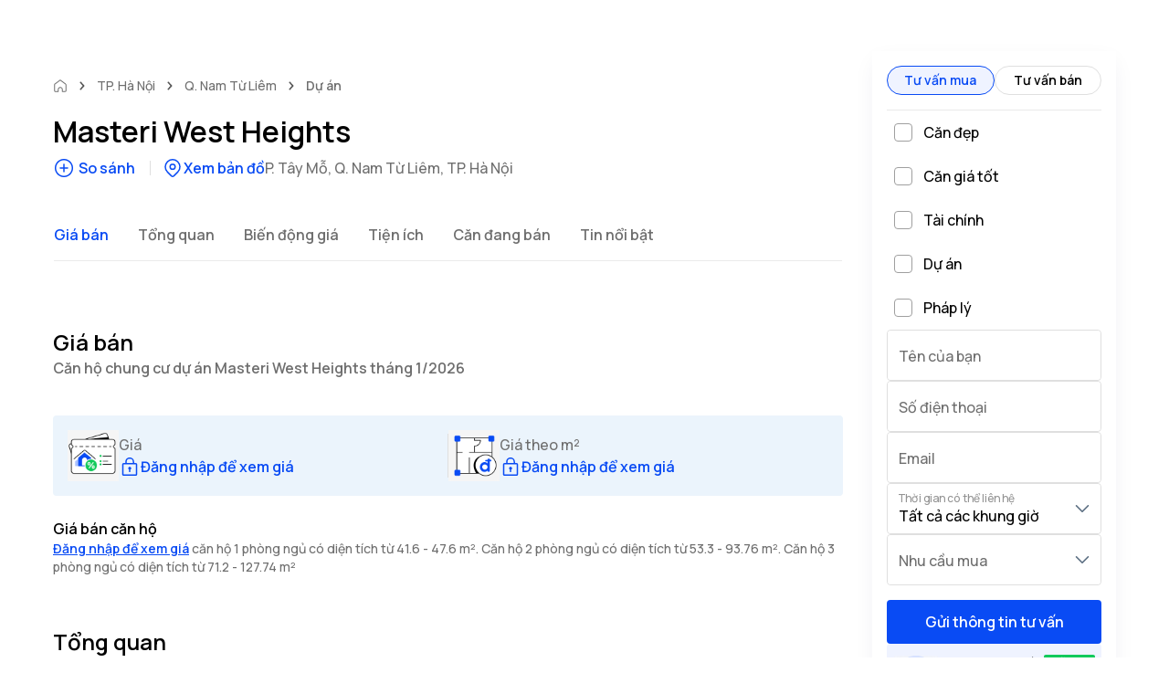

--- FILE ---
content_type: text/css; charset=UTF-8
request_url: https://onehousing.vn/_next/static/css/2a9ee6641d796bef.css
body_size: 7511
content:
@charset "UTF-8";.style_wrapper__ZIyBz{width:100%;flex:1 1 0%;display:flex;justify-content:center;align-items:center;flex-direction:column}.style_wrapper__ZIyBz>iframe{width:100vw;height:56.25vw;max-height:calc(100vh - 100px)}.style_viewMastterportWrapper__Dm6MC{height:calc(100vh - 56px);display:flex;align-items:center;justify-content:center}.style_mapWrapper__5z0G8{width:100%;height:100%}.style_viewMapWrapper__QG4iN{height:calc(100vh - 56px)}@media (min-width:768px){.style_wrapper__ZIyBz>iframe{width:80vw;height:45vw}.style_viewMapWrapper__QG4iN,.style_viewMastterportWrapper__Dm6MC{height:calc(100vh - 64px)}.style_mapWrapper__5z0G8{width:80vw;height:45vw;max-height:calc(100vh - 100px)}}.style_wrapper__PHciH{display:flex;position:relative;flex-direction:row;padding:0;align-items:center;justify-content:center;height:48px;min-width:258px;max-width:359px;box-sizing:border-box;box-shadow:0 4px 24px rgba(0,0,0,.1);border-radius:0;transform:translate(-50%,-100%)}.style_wrapper__PHciH:before{content:"";position:absolute;bottom:-6px;height:12px;width:12px;background:#fff;border:1px solid #c7c7cc;border-width:0 1px 1px 0;transform:rotate(45deg) skew(12deg,12deg)}.style_featureImage__ylm_c{height:0;padding-top:calc(9 / 16 * 100%)}.style_slideImage__UylME{height:0;padding-top:calc(3 / 4 * 100%)}.style_buttonNext__uscLa,.style_buttonPrev__2p3ML{opacity:0}.style_swiperRoot__Gb61Q:hover .style_buttonNext__uscLa,.style_swiperRoot__Gb61Q:hover .style_buttonPrev__2p3ML{opacity:1}.style_moreImage__gxEg2{background:rgba(84,84,84,.65);-webkit-backdrop-filter:blur(2px);backdrop-filter:blur(2px);border-radius:2px;transform:translate(-50%,-50%)}@media screen and (min-width:794px){.style_slideImage__UylME{height:0;padding-top:calc(9 / 16 * 100%)}}@media screen and (max-width:794px){.style_sliderRoot__SntVh .swiper-pagination{display:none}.style_subImage__0i79K{height:0;padding-top:75%}}.style_reactSliderHero__tOSlb{transition:all linear;height:500px}.style_reactSliderHero__tOSlb img{width:100%;height:500px}.style_reactSliderHero__tOSlb .swiper-slide{width:-moz-fit-content;width:fit-content}.style_countBox__9IOrA{right:16px;border-radius:2px}.style_countBoxMobile__0KVVr,.style_countBox__9IOrA{position:absolute;bottom:16px;background:rgba(84,84,84,.65);-webkit-backdrop-filter:blur(2px);backdrop-filter:blur(2px);padding:2px 8px;font-size:14px;line-height:20px;color:#fff}.style_countBoxMobile__0KVVr{right:0;transform:translateX(-50%);border-radius:4px}.style_rootSliderHover__Mr_Je:hover .swiper-button-next,.style_rootSliderHover__Mr_Je:hover .swiper-button-prev{display:block}.style_rootSliderHover__Mr_Je{position:relative}.style_swiperButton__wbhuY{display:none!important}.style_rootSliderHover__Mr_Je .slick-dots{display:block!important;position:relative!important;bottom:0}.style_rootSliderHover__Mr_Je .slick-dots li button:before{font-size:12px!important;color:#b0b0b0;opacity:1}.style_rootSliderHover__Mr_Je .slick-dots li.slick-active button:before{color:#094bf4;opacity:1}.style_overlayImage__g5pXD{position:absolute;top:0;left:0;content:"";display:block;background:rgba(0,0,0,.2);opacity:unset;align-items:center;text-align:center;z-index:1}.style_imageBlured__QEusN{filter:blur(8px);z-index:0}@media screen and (min-width:1240px){.DSContainer_desktopWidth__LnEUW{width:calc(1164px + (100% - 1164px) / 2)}}@media screen and (min-width:1652px){.DSContainer_desktopWidth__LnEUW{width:calc(1612px + (100% - 1612px) / 2)}}.styles_swiper__ORJBW{width:100%}.styles_swiperSlide__QB2WZ{width:auto!important}.styles_navButton__0kmvG{box-shadow:0 2px 16px rgba(0,0,0,.15)}.styles_commentText__qeUiQ{position:relative}.styles_commentText__qeUiQ:after,.styles_commentText__qeUiQ:before{font-weight:600;font-size:100px;line-height:151px;color:#a8c0ff;position:absolute}.styles_commentText__qeUiQ:before{content:"“";left:0;top:-40px}.styles_commentText__qeUiQ:after{content:"”";right:20px;bottom:-100px}.styles_decorShape__S24nu{width:0;height:0;border-top:20px solid transparent;border-bottom:20px solid transparent;border-left:20px solid #ebf4fc;position:absolute;top:20px;right:-20px}.styles_iconLocation__rY3ER path{fill:#094bf4}.styles_iconQuestion__sdvyN path{fill:#0059de}.styles_shadowTab__53P_J{box-shadow:0 8px 8px -4px rgba(0,9,87,.07)}.styles_iconArrow__SPf57 path{fill:#094bf4}.styles_overviewSectorShadow___5EvR{box-shadow:0 8px 32px -4px rgba(51,78,169,.08)}.styles_iconLock__XZYvE path{fill:#094bf4}.styles_leadformContent__5imVR{box-shadow:0 8px 24px -4px rgba(0,9,87,.07);overflow:hidden}.styles_homeIcon__NcS1B path{fill:#6f6f6f}.styles_homeIcon__NcS1B:hover path{fill:#094bf4}.styles_layout__s0_mf{aspect-ratio:5/3}@media screen and (min-width:794px){.styles_layout__s0_mf{aspect-ratio:6/1}}@media screen and (min-width:1240px){.styles_layout__s0_mf{aspect-ratio:97/9}}.styles_li__VjXvo{display:inline-flex;flex-wrap:nowrap}.styles_li__VjXvo:hover a{color:#094bf4}.styles_icon__BHC1i path{fill:#545454}.styles_content__rXxv_{margin-top:.75rem}@media (min-width:1652px){.styles_content__rXxv_{margin-top:1.25rem}}.styles_icon__ARCEX path{fill:#5e7184}.styles_iconOmink400s__Vqkfq path{fill:#6f6f6f}.styles_ratingIcon__Kx6OK path{fill:#fff}.styles_iconActive__nqR5B path{fill:#094bf4}.styles_disabledIcon__2vITZ path{fill:#0000001f}.styles_compareButton__SI983 .styles_compareIcon__Mbw_T path{fill:#fff}.styles_compareButton__SI983:disabled .styles_compareIcon__Mbw_T path{fill:hsla(0,0%,100%,.3)}.styles_compareButton__SI983:hover:not(:disabled) .styles_compareIcon__Mbw_T path,.styles_tickIcon__9xAQF path{fill:#000}.styles_upIcon__fWwkd path{fill:#12a64e;stroke:#12a64e}.styles_eqIcon__zgxMu path{fill:#6f6f6f;stroke:#6f6f6f}.styles_downIcon__okJfp path{fill:#e52e22;stroke:#e52e22}.styles_shadow__RBjo9{box-shadow:0 8px 32px -4px rgba(51,78,169,.1)}.style_activeIcon__nXsgM path{fill:#094bf4}.style_disabledIcon__Ok70A path{fill:rgba(0,0,0,.35)}body[data-header-scroll-up-state=true] .HeaderScrollupState_watcher__I_gXZ{display:block}.DsTabNavigationButton_btnScroll__yeAla{filter:drop-shadow(0 4px 8px rgba(0,4,40,.16))}.DsTabNavigationButton_iconSelect__uAY0e svg path{fill:#094bf4}.DsTabNavigationButton_iconDisable__Mlbaz svg path{fill:#586068}.TabPanel_tabPanel___nWhj{animation:TabPanel_fadeIn__QHwnr .6s ease forwards}@keyframes TabPanel_fadeIn__QHwnr{0%{opacity:0}to{opacity:1}}.style_activeIcon__y_p8J path{fill:#094bf4}.style_whiteIcon__xOzV3 path{fill:#fff}.style_shadowList__UFGEN{box-shadow:0 8px 32px -4px rgba(51,78,169,.1)}.style_arrowShadow__oGI_q{box-shadow:0 4px 32px -4px rgba(51,78,169,.14)}@media (hover:hover){.DsButtonChip_DsButtonChipActive__m29uu:hover{--tw-border-opacity:1;border-color:rgb(9 75 244/var(--tw-border-opacity));--tw-bg-opacity:1;background-color:rgb(215 226 255/var(--tw-bg-opacity));--tw-text-opacity:1;color:rgb(9 75 244/var(--tw-text-opacity))}.DsButtonChip_DsButtonChipHover__l7j7c:hover{--tw-border-opacity:1;border-color:rgb(223 223 223/var(--tw-border-opacity));--tw-bg-opacity:1;background-color:rgb(244 244 244/var(--tw-bg-opacity))}}.style_dsSwiper__epEug{cursor:grab}.style_dsSwiper__epEug>.swiper-wrapper>.swiper-slide{width:auto!important}.style_dsSwiper__epEug>.swiper-button-disabled{display:none}.style_narrow__Mu8wo{position:absolute;top:50%;transform:translateY(-50%);box-shadow:0 8px 32px -4px rgba(51,78,169,.1);z-index:11;cursor:pointer;transition:transform .4s}.style_narrow__Mu8wo:hover{transform:scale(1.08) translateY(-50%)}.DsCheckbox_ds-checkbox__vLoaR[type=checkbox]{background-repeat:no-repeat;background-position:50%;background-image:url("data:image/svg+xml,%3Csvg width='16' height='16' viewBox='0 0 16 16' fill='none' xmlns='http://www.w3.org/2000/svg'%3E%3Cpath fillRule='evenodd' clipRule='evenodd' d='M6.56904 12C6.17344 12 5.79077 11.8331 5.51764 11.5413L2.91097 8.75512C2.57357 8.39452 2.5871 7.82359 2.9411 7.47999C3.29504 7.13626 3.85557 7.14992 4.1929 7.51066L6.5655 10.0465L11.798 4.28919C12.1302 3.92366 12.6904 3.90172 13.0492 4.24006C13.4081 4.57846 13.4296 5.14912 13.0975 5.51466L7.63444 11.5257C7.36324 11.8241 6.9787 11.997 6.57944 11.9999C6.57597 11.9999 6.5725 12 6.56904 12' fill='%23fff' /%3E%3C/svg%3E")}.DsCheckbox_ds-indeterminate__nrmNH[type=checkbox]{background-repeat:no-repeat;background-position:50%;background-image:url("data:image/svg+xml,%3Csvg width='16' height='16' viewBox='0 0 16 16' fill='none' xmlns='http://www.w3.org/2000/svg'%3E%3Cpath fill-rule='evenodd' clip-rule='evenodd' d='M13.25 8.75H2.75C2.34 8.75 2 8.41 2 8V8C2 7.59 2.34 7.25 2.75 7.25H13.25C13.66 7.25 14 7.59 14 8V8C14 8.41 13.66 8.75 13.25 8.75Z' fill='%23fff'/%3E%3C/svg%3E")}.MtpDisplayBanner_parallax__nnthh{background-attachment:scroll;background-position:50%;background-repeat:no-repeat;background-size:cover;position:fixed;display:block;top:0;left:0;width:100%;height:100%;transform:translateZ(0);will-change:transform;z-index:1}.MtpDisplayBanner_parallaxSection__NM9OD{position:relative;width:100%;height:100vh}.MtpDisplayBanner_parallaxChildSection__QRQK9{clip:rect(0,auto,auto,0);position:absolute;top:0;left:0;width:100%;height:100vh}#om-header-wrapper[data-show-visible-scroll=true]+div .style_navigationSticky__j4HRy{transform:translate3d(0,72px,0);z-index:50}@media screen and (max-width:1652px){#om-header-wrapper[data-show-visible-scroll=true]+div .style_navigationSticky__j4HRy{transform:translate3d(0,56px,0)}}@media screen and (max-width:1240px){#om-header-wrapper[data-show-visible-scroll=true]+div .style_navigationSticky__j4HRy{transform:translate3d(0,64px,0)}}@media screen and (max-width:794px){#om-header-wrapper[data-show-visible-scroll=true]+div .style_navigationSticky__j4HRy{transform:translate3d(0,56px,0)}}#om-header-wrapper[data-show-fixed-menu=true]+div .style_navigationSticky__j4HRy{transition:transform .2s ease 0s!important;background-color:#fff}#om-header-wrapper:has(+div):has(.style_navigationSticky__j4HRy){box-shadow:0!important}.style_svg1hColor__oKc2M path{fill:#094bf4}.style_mapContainer__vdxWu{height:calc(100vh - 10px)}.style_mapContainerMobile__BBQn_{height:calc(100vh - 35px)}.style_mapShadow__B0TDa:after,.style_mapShadow__B0TDa:before{position:absolute;display:block;box-shadow:6px 6px 12px 0 rgba(0,23,56,.12);content:"";z-index:5}.style_mapShadow__B0TDa:before{top:-5px;left:0;right:0;height:5px}.style_mapShadow__B0TDa:after{left:0;top:0;bottom:0;width:2px}.style_btnShowMap__xTeoC{box-shadow:0 24px 32px -4px rgba(51,78,169,.08);-webkit-backdrop-filter:blur(16px);backdrop-filter:blur(16px);background-color:rgba(239,243,255,.6)}.style_paddingNavigationSticky__5e7Xu{padding-left:16px;padding-right:16px}.style_textTwoLine__vTxTv{display:-webkit-box;-webkit-line-clamp:2;-webkit-box-orient:vertical;overflow:hidden;text-overflow:ellipsis}@media screen and (min-width:794px){.style_paddingNavigationSticky__5e7Xu{padding-left:40px;padding-right:40px}}@media screen and (min-width:1240px){.style_paddingNavigationSticky__5e7Xu{padding-left:calc(100% - (1164px + (100% - 1164px) / 2));padding-right:calc(100% - (1164px + (100% - 1164px) / 2))}}@media screen and (min-width:1652px){.style_paddingNavigationSticky__5e7Xu{padding-left:calc(100% - (1612px + (100% - 1612px) / 2));padding-right:calc(100% - (1612px + (100% - 1612px) / 2))}}.style_disableShadow__tGvKs{box-shadow:none!important}.FloatingButton_wrapper___Lf9W,.FloatingButton_wrapper___Lf9W div{animation-duration:.5s;animation-fill-mode:both}.FloatingButton_wrapper___Lf9W div{display:inline-block}.FloatingButton_fadeInBottom__bwSrL{animation-name:FloatingButton_fadeInBottom__bwSrL}.FloatingButton_icon__7HW1v{transform:rotate(180deg)}@keyframes FloatingButton_fadeInBottom__bwSrL{0%{opacity:0;transform:translateY(100%)}to{opacity:1}}.PropertyFavoriteProvider_checkIcon__RkfaA path{fill:#fff}.DsProjectCard_projectCard__G_xqH{cursor:pointer;animation:DsProjectCard_all__AbFk3 1s}.DsProjectCard_projectCard__G_xqH:hover .project-image{--tw-scale-x:1.1;--tw-scale-y:1.1;transform:translate(var(--tw-translate-x),var(--tw-translate-y)) rotate(var(--tw-rotate)) skewX(var(--tw-skew-x)) skewY(var(--tw-skew-y)) scaleX(var(--tw-scale-x)) scaleY(var(--tw-scale-y));transition-duration:.2s;animation-duration:.2s}.DsProjectCard_projectCard__G_xqH .swiper-container{border-radius:.25rem}.DsProjectCard_projectCard__G_xqH:hover .swiper-button-next,.DsProjectCard_projectCard__G_xqH:hover .swiper-button-prev{display:block!important;animation:DsProjectCard_showNavigation__WUCgw .4s}@keyframes DsProjectCard_showNavigation__WUCgw{0%{opacity:0}to{opacity:1}}.titleStyle_title__cm4fU{overflow:hidden;display:-webkit-box;-webkit-line-clamp:2;-webkit-box-orient:vertical;max-height:52px;text-overflow:ellipsis}.style_viewReaction__UAM_S path{fill:#fff}.style_blur__EkmiQ{border-radius:4px;background:rgba(0,0,0,.35);-webkit-backdrop-filter:blur(4px);backdrop-filter:blur(4px)}.iconStyle_iconOmink400s__u748W path{fill:#6f6f6f}.iconStyle_iconActive__MQlZu path{fill:#094bf4}.iconStyle_disabledIcon___hAaY path{fill:#0000001f}.iconStyle_upIcon__ds8O4 path{fill:#12a64e;stroke:#12a64e}.iconStyle_icon__7qiE4 path{fill:#5e7184}@media screen and (max-width:1440px) and (min-width:1240px){.style_compareBtn__3qHtI{padding-left:0;padding-right:0;width:66px}.style_hiddenText__GoOnU{display:none}.style_displayText__rB_lx{display:inline-block}}@media screen and (max-width:1780px) and (min-width:1652px){.style_hiddenText__GoOnU{display:none}.style_displayText__rB_lx{display:inline-block}}.style_quickViewBoxShadow__r3rQF{box-shadow:0 6px 33px -4px #0000001f}.style_heartIcon__sEYmR path,.style_heartIcon__sEYmR svg path{fill:#e5e5ea}.DsPropertyCard_propertyCard__79dJv:hover .swiper-button-next,.DsPropertyCard_propertyCard__79dJv:hover .swiper-button-prev{display:block;animation:DsPropertyCard_showNavigation__P9L6C .6s}.DsPropertyCard_propertyCard__79dJv .swiper-button-next,.DsPropertyCard_propertyCard__79dJv .swiper-button-prev{animation:DsPropertyCard_hideNavigation__cl_KM .6s;border-top-left-radius:2px;border-top-right-radius:2px;border-bottom-right-radius:8px;border-bottom-left-radius:8px}.DsPropertyCard_propertyCard__79dJv:hover .property-image{--tw-scale-x:1.1;--tw-scale-y:1.1;transform:translate(var(--tw-translate-x),var(--tw-translate-y)) rotate(var(--tw-rotate)) skewX(var(--tw-skew-x)) skewY(var(--tw-skew-y)) scaleX(var(--tw-scale-x)) scaleY(var(--tw-scale-y));transition-duration:.2s;animation-duration:.2s}@keyframes DsPropertyCard_showNavigation__P9L6C{0%{opacity:0}to{opacity:1}}@keyframes DsPropertyCard_hideNavigation__cl_KM{0%{opacity:1}to{opacity:0}}.Property_leadForm__E_lP6{box-shadow:0 24px 28px -8px rgba(0,9,87,.07)}.Property_phoneIcon__zv7yK path{fill:#094bf4}#om-header-wrapper[data-show-visible-scroll=true]+div .Property_navigationSticky__9sWzH{transform:translate3d(0,72px,0);z-index:50}@media screen and (max-width:1652px){#om-header-wrapper[data-show-visible-scroll=true]+div .Property_navigationSticky__9sWzH{transform:translate3d(0,56px,0)}}@media screen and (max-width:1240px){#om-header-wrapper[data-show-visible-scroll=true]+div .Property_navigationSticky__9sWzH{transform:translate3d(0,64px,0)}}@media screen and (max-width:794px){#om-header-wrapper[data-show-visible-scroll=true]+div .Property_navigationSticky__9sWzH{transform:translate3d(0,56px,0)}}#om-header-wrapper[data-show-fixed-menu=true]+div .Property_navigationSticky__9sWzH{transition:transform .2s ease 0s!important;background-color:#fff;box-shadow:0 8px 24px -11px rgba(0,9,87,.07)}#om-header-wrapper:has(+div):has(.Property_navigationSticky__9sWzH){box-shadow:0!important}.Property_shadowTab__l6k_5{box-shadow:0 8px 8px -4px rgba(0,9,87,.07)}.Property_leadformContent__1FpDS{box-shadow:0 8px 24px -4px rgba(0,9,87,.07);overflow:hidden}.Property_leadformContent__1FpDS:after{content:"";position:absolute;width:146px;height:119px;left:-73px;top:-61px;background:#e8fbff;filter:blur(46.5px)}.Property_leadformContent__1FpDS:before{content:"";position:absolute;width:146px;height:146px;right:-57px;bottom:-82px;background:#d9f8ff;filter:blur(46.5px);z-index:5}.Property_leadformMobile__XcUpd{box-shadow:0 -8px 24px -4px rgba(23,46,126,.09);overflow:hidden}@media (hover:hover){.Property_swiper-container__Fyme_:hover .Property_navigationIcon__akf5m{display:flex;transition-property:all;transition-duration:.2s;transition-timing-function:cubic-bezier(.4,0,.2,1);animation-duration:.2s;animation-timing-function:cubic-bezier(.4,0,.2,1)}}.Property_swiper-container__Fyme_ .swiper-pagination-bullets{bottom:0!important}.Property_swiper-container__Fyme_ .swiper-pagination-bullet{margin-left:.25rem!important;margin-right:.25rem!important;--tw-bg-opacity:1;background-color:rgb(159 159 159/var(--tw-bg-opacity))}.Property_swiper-container__Fyme_ .swiper-pagination-bullet-active{margin-left:.25rem!important;margin-right:.25rem!important;--tw-bg-opacity:1;background-color:rgb(0 0 0/var(--tw-bg-opacity))}.Property_verifiedIcon__6IIBo path{fill:#097936}.Property_activeIcon__YZ8k0 path{fill:#094bf4}.Property_disableIcon__6fE9n path{fill:#b3b5b6}.Property_whiteIcon__Evkgc path{fill:#fff}@media screen and (min-width:820px) and (max-width:1023px){.Property_stickyTablet__TTSci{max-width:450px}.Property_stickyTabletPrice__QtMzx{margin-left:-130px}}.Property_checkIcon__4TTX8 path{fill:#fff}.style_loader__jMvYd{width:40px;height:40px;border:4px solid #f5f8ff;border-bottom-color:#2f6bff;border-radius:50%;display:inline-block;box-sizing:border-box;animation:style_rotation__QA2vb 1s linear infinite}@keyframes style_rotation__QA2vb{0%{transform:rotate(0deg)}to{transform:rotate(1turn)}}.propertyOverview_bgSellingDesktop__DF_hh{background-image:url(https://cdn.onehousing.vn/image-resize/width=960,height=960/transaction-media/MlQiazuLWqLmHpXNTcLLYgJEjxVskM.jpg);background-size:auto 100%}.propertyOverview_bgSellingMobile__Jf0Ph{background-image:url(https://cdn.onehousing.vn/image-resize/width=960,height=960/transaction-media/bazvDtbxdKzIvAkmFqRsfRgKSssqyO.jpg);background-size:100% 100%;background-repeat:no-repeat}.style_leadformContent__SoVMZ{box-shadow:0 8px 24px -4px rgba(0,9,87,.07);overflow:hidden}.style_activeCheckIcon__JV3LV path{fill:#12ca5b}.slick-slider{box-sizing:border-box;-webkit-user-select:none;-moz-user-select:none;user-select:none;-webkit-touch-callout:none;-khtml-user-select:none;touch-action:pan-y;-webkit-tap-highlight-color:transparent}.slick-list,.slick-slider{position:relative;display:block}.slick-list{overflow:hidden;margin:0;padding:0}.slick-list:focus{outline:none}.slick-list.dragging{cursor:pointer;cursor:hand}.slick-slider .slick-list,.slick-slider .slick-track{transform:translateZ(0)}.slick-track{position:relative;top:0;left:0;display:block;margin-left:auto;margin-right:auto}.slick-track:after,.slick-track:before{display:table;content:""}.slick-track:after{clear:both}.slick-loading .slick-track{visibility:hidden}.slick-slide{display:none;float:left;height:100%;min-height:1px}[dir=rtl] .slick-slide{float:right}.slick-slide img{display:block}.slick-slide.slick-loading img{display:none}.slick-slide.dragging img{pointer-events:none}.slick-initialized .slick-slide{display:block}.slick-loading .slick-slide{visibility:hidden}.slick-vertical .slick-slide{display:block;height:auto;border:1px solid transparent}.slick-arrow.slick-hidden{display:none}.slick-loading .slick-list{background:#fff url(/_next/static/media/ajax-loader.0b80f665.gif) 50% no-repeat}@font-face{font-family:slick;font-weight:400;font-style:normal;src:url(/_next/static/media/slick.25572f22.eot);src:url(/_next/static/media/slick.25572f22.eot?#iefix) format("embedded-opentype"),url(/_next/static/media/slick.653a4cbb.woff) format("woff"),url(/_next/static/media/slick.6aa1ee46.ttf) format("truetype"),url(/_next/static/media/slick.f895cfdf.svg#slick) format("svg")}.slick-next,.slick-prev{font-size:0;line-height:0;position:absolute;top:50%;display:block;width:20px;height:20px;padding:0;transform:translateY(-50%);cursor:pointer;border:none}.slick-next,.slick-next:focus,.slick-next:hover,.slick-prev,.slick-prev:focus,.slick-prev:hover{color:transparent;outline:none;background:transparent}.slick-next:focus:before,.slick-next:hover:before,.slick-prev:focus:before,.slick-prev:hover:before{opacity:1}.slick-next.slick-disabled:before,.slick-prev.slick-disabled:before{opacity:.25}.slick-next:before,.slick-prev:before{font-family:slick;font-size:20px;line-height:1;opacity:.75;color:#fff;-webkit-font-smoothing:antialiased;-moz-osx-font-smoothing:grayscale}.slick-prev{left:-25px}[dir=rtl] .slick-prev{right:-25px;left:auto}.slick-prev:before{content:"←"}[dir=rtl] .slick-prev:before{content:"→"}.slick-next{right:-25px}[dir=rtl] .slick-next{right:auto;left:-25px}.slick-next:before{content:"→"}[dir=rtl] .slick-next:before{content:"←"}.slick-dotted.slick-slider{margin-bottom:30px}.slick-dots{position:absolute;bottom:-25px;display:block;width:100%;padding:0;margin:0;list-style:none;text-align:center}.slick-dots li{position:relative;display:inline-block;margin:0 5px;padding:0}.slick-dots li,.slick-dots li button{width:20px;height:20px;cursor:pointer}.slick-dots li button{font-size:0;line-height:0;display:block;padding:5px;color:transparent;border:0;outline:none;background:transparent}.slick-dots li button:focus,.slick-dots li button:hover{outline:none}.slick-dots li button:focus:before,.slick-dots li button:hover:before{opacity:1}.slick-dots li button:before{font-family:slick;font-size:6px;line-height:20px;position:absolute;top:0;left:0;width:20px;height:20px;content:"•";text-align:center;opacity:.25;color:#000;-webkit-font-smoothing:antialiased;-moz-osx-font-smoothing:grayscale}.slick-dots li.slick-active button:before{opacity:.75;color:#000}.Slider_slideMultiItemInRow__WtsX7 .slick-slide{margin-right:.75rem}.Slider_slideMultiItemInRow__WtsX7 .slick-slide:last-child{margin-right:0}@media (min-width:794px){.Slider_slideMultiItemInRow__WtsX7 .slick-slide{margin-right:1.5rem}}@media (min-width:1240px){.Slider_slideMultiItemInRow__WtsX7 .slick-slide{margin-right:2rem}}.AlbumViewer_imageSlideBg__C7wib{background:hsla(233,5%,64%,.6);-webkit-backdrop-filter:blur(20px);backdrop-filter:blur(20px)}.AlbumViewer_closeModal__rxgQ0{top:50%;left:50%;transform:translate(-50%,-50%)}.AlbumViewer_sliderMobile__z_ZM1 .slick-slide{width:30vw}.select-search{width:300px;position:relative;font-family:Nunito Sans,sans-serif;box-sizing:border-box}.select-search *,.select-search :after,.select-search :before{box-sizing:inherit}.select-search__value{position:relative;z-index:1}.select-search__value:after{content:"";display:inline-block;position:absolute;top:calc(50% - 9px);right:19px;width:11px;height:11px}.select-search__input{display:block;height:36px;width:100%;padding:0 40px 0 16px;background:#fff;border:1px solid transparent;box-shadow:0 .0625rem .125rem rgba(0,0,0,.15);border-radius:3px;outline:none;font-family:Noto Sans,sans-serif;font-size:14px;text-align:left;text-overflow:ellipsis;line-height:36px;-webkit-appearance:none}.select-search__input::-webkit-search-cancel-button,.select-search__input::-webkit-search-decoration,.select-search__input::-webkit-search-results-button,.select-search__input::-webkit-search-results-decoration{-webkit-appearance:none}.select-search__input:not([readonly]):focus{cursor:auto}.select-search__select{background:#fff;box-shadow:0 .0625rem .125rem rgba(0,0,0,.15)}.select-search__options{list-style:none}.select-search__row:not(:first-child){border-top:1px solid #eee}.select-search__not-found,.select-search__option{display:block;height:36px;width:100%;padding:0 16px;background:#fff;border:none;outline:none;font-family:Noto Sans,sans-serif;font-size:14px;text-align:left;cursor:pointer}.select-search--multiple .select-search__option{height:48px}.select-search__option.is-selected{background:#2fcc8b;color:#fff}.select-search__option.is-highlighted,.select-search__option:not(.is-selected):hover{background:rgba(47,204,139,.1)}.select-search__option.is-highlighted.is-selected,.select-search__option.is-selected:hover{background:#2eb378;color:#fff}.select-search__option:disabled{cursor:not-allowed}.select-search__group-header{font-size:10px;text-transform:uppercase;background:#eee;padding:8px 16px}.select-search.is-disabled{opacity:.5}.select-search.is-loading .select-search__value:after{background-image:url("data:image/svg+xml,%3Csvg xmlns='http://www.w3.org/2000/svg' width='50' height='50' viewBox='0 0 50 50'%3E%3Cpath fill='%232F2D37' d='M25,5A20.14,20.14,0,0,1,45,22.88a2.51,2.51,0,0,0,2.49,2.26h0A2.52,2.52,0,0,0,50,22.33a25.14,25.14,0,0,0-50,0,2.52,2.52,0,0,0,2.5,2.81h0A2.51,2.51,0,0,0,5,22.88,20.14,20.14,0,0,1,25,5Z'%3E%3CanimateTransform attributeName='transform' type='rotate' from='0 25 25' to='360 25 25' dur='0.6s' repeatCount='indefinite'/%3E%3C/path%3E%3C/svg%3E");background-size:11px}.select-search:not(.is-disabled) .select-search__input{cursor:pointer}.select-search.is-disabled .select-search__input:hover{cursor:not-allowed}.select-search--multiple{border-radius:3px;overflow:hidden}.select-search:not(.is-loading):not(.select-search--multiple) .select-search__value:after{transform:rotate(45deg);border-right:1px solid #000;border-bottom:1px solid #000;pointer-events:none}.select-search--multiple .select-search__input{cursor:auto;border-radius:3px 3px 0 0}.select-search--multiple:not(.select-search--search) .select-search__input{cursor:default}.select-search:not(.select-search--multiple) .select-search__input:hover{border-color:#2fcc8b}.select-search:not(.select-search--multiple) .select-search__select{position:absolute;z-index:2;top:44px;right:0;left:0;border-radius:3px;overflow:auto;max-height:360px}.select-search--multiple .select-search__select{position:relative;overflow:auto;max-height:260px;border-top:1px solid #eee;border-radius:0 0 3px 3px}.select-search__not-found{height:auto;padding:16px;text-align:center;color:#888}.demand_removeSelectSpacing__oFpEr>div{margin-bottom:0}.DsSelectOption_checkIconColor__5_AmL path{fill:#3a7ac2}.DsInputLayout_wrapper__qjQox:has(>input:focus){--tw-border-opacity:1;border-color:rgb(47 107 255/var(--tw-border-opacity))}.DsInputLayout_wrapper__qjQox:has(>input:disabled){cursor:not-allowed}.DsInputLayout_removeIcon__NcdTC path{transition:fill .4s ease;fill:#dfdfdf}.DsInputLayout_removeIcon__NcdTC:hover path{transition:fill .4s ease;fill:#6f6f6f}.DsInputLayout_floating__ifIpr input:not(:focus)::-moz-placeholder{color:transparent}.DsInputLayout_floating__ifIpr input:not(:focus)::placeholder{color:transparent}.DsInputLayout_floating__ifIpr input:not(:-moz-placeholder-shown){padding-top:2rem}.DsInputLayout_floating__ifIpr input:focus,.DsInputLayout_floating__ifIpr input:not(:placeholder-shown){padding-top:2rem}.DsInputLayout_floating__ifIpr input:not(:-moz-placeholder-shown)~label{--tw-translate-y:-0.75rem;--tw-translate-x:0.125rem;--tw-scale-x:.75;--tw-scale-y:.75;transform:translate(var(--tw-translate-x),var(--tw-translate-y)) rotate(var(--tw-rotate)) skewX(var(--tw-skew-x)) skewY(var(--tw-skew-y)) scaleX(var(--tw-scale-x)) scaleY(var(--tw-scale-y));opacity:.75}.DsInputLayout_floating__ifIpr input:focus~label,.DsInputLayout_floating__ifIpr input:not(:placeholder-shown)~label{--tw-translate-y:-0.75rem;--tw-translate-x:0.125rem;--tw-scale-x:.75;--tw-scale-y:.75;transform:translate(var(--tw-translate-x),var(--tw-translate-y)) rotate(var(--tw-rotate)) skewX(var(--tw-skew-x)) skewY(var(--tw-skew-y)) scaleX(var(--tw-scale-x)) scaleY(var(--tw-scale-y));opacity:.75}.DsInputLayout_floating__ifIpr textarea:not(:focus)::-moz-placeholder{color:transparent}.DsInputLayout_floating__ifIpr textarea:not(:focus)::placeholder{color:transparent}.DsInputLayout_floating__ifIpr textarea:not(:-moz-placeholder-shown)~label{--tw-translate-y:-0.75rem;--tw-translate-x:0.125rem;--tw-scale-x:.75;--tw-scale-y:.75;transform:translate(var(--tw-translate-x),var(--tw-translate-y)) rotate(var(--tw-rotate)) skewX(var(--tw-skew-x)) skewY(var(--tw-skew-y)) scaleX(var(--tw-scale-x)) scaleY(var(--tw-scale-y));opacity:.75}.DsInputLayout_floating__ifIpr textarea:focus~label,.DsInputLayout_floating__ifIpr textarea:not(:placeholder-shown)~label{--tw-translate-y:-0.75rem;--tw-translate-x:0.125rem;--tw-scale-x:.75;--tw-scale-y:.75;transform:translate(var(--tw-translate-x),var(--tw-translate-y)) rotate(var(--tw-rotate)) skewX(var(--tw-skew-x)) skewY(var(--tw-skew-y)) scaleX(var(--tw-scale-x)) scaleY(var(--tw-scale-y));opacity:.75}.DsInputLayout_inputPlaceholder__IKLbW::-moz-placeholder{--tw-text-opacity:1;color:rgb(159 159 159/var(--tw-text-opacity))}.DsInputLayout_inputPlaceholder__IKLbW::placeholder{--tw-text-opacity:1;color:rgb(159 159 159/var(--tw-text-opacity))}.DsInputLayout_blueIcon__BV6Tk path{fill:#094bf4}.DsSelectInput_iconDownColor__Sxxic path{fill:#5e7184}.DsSelectSearchInput_searchIcon__3Lugr path{fill:#22313f}.DsSelectDesktop_selectOptionList__dmcY_{box-shadow:0 8px 32px -4px rgba(51,78,169,.08)}.styles_IconColor__67k7n path{fill:#094bf4}.styles_sectorItem__R7ucP{word-break:break-word}.styles_sectorItem__R7ucP:before{content:" \A\00a0\00a0•";white-space:pre;margin-right:6px}@media only screen and (min-width:320px) and (max-width:681px){.styles_sectorItem__R7ucP:before{position:absolute;left:0;margin-top:-26px}.styles_sectorItem__R7ucP{margin-left:22px;line-height:26px}}@media only screen and (min-width:682px) and (max-width:794px){.styles_sectorItem__R7ucP:before{position:absolute;left:0;margin-top:-26px}.styles_sectorItem__R7ucP{margin-left:22px;line-height:26px}}@media only screen and (min-width:795px) and (max-width:995px){.styles_sectorItem__R7ucP:before{position:absolute;left:0;margin-top:-26px}.styles_sectorItem__R7ucP{margin-left:22px;line-height:26px}}@media (min-width:996px){.styles_sectorItem__R7ucP{line-height:22px;margin-left:20px}.styles_sectorItem__R7ucP:before{position:absolute;left:0;margin-top:-22px}}@media (min-width:1240px){.styles_sectorItem__R7ucP:before{position:absolute;left:0}.styles_sectorItem__R7ucP{margin-left:20px;line-height:22px}}.DshotlineBtn_overwriteIconColor__a73x7 path{fill:#094bf4}.DshotlineBtn_overwriteIconColorWhite__H7l2l path{fill:#fff}.DsRadio_ds-radio__ZmaP5[type=radio]:checked{background-position:50%;background-repeat:no-repeat;background-size:12px;border-color:#2f6bff;background-origin:content-box;background-image:url("data:image/svg+xml,%3Csvg xmlns='http://www.w3.org/2000/svg' height='12' width='12'%3E%3Ccircle cx='6' cy='6' r='6' stroke='none' stroke-width='3' fill='%232F6BFF' /%3E%3C/svg%3E")}.DsRadio_ds-radio__ZmaP5[type=radio]{border-color:#545454}.DsRadio_ds-radio-disabled__zHja5[type=radio]{border-color:hsla(0,0%,69%,.3)}.DsRadio_ds-radio-disabled__zHja5[type=radio]:checked{background-position:50%;background-repeat:no-repeat;background-size:12px;border-color:rgba(84,84,84,.65);background-origin:content-box;background-image:url("data:image/svg+xml,%3Csvg xmlns='http://www.w3.org/2000/svg' height='12' width='12'%3E%3Ccircle cx='6' cy='6' r='6' stroke='none' stroke-width='3' fill='rgba(84, 84, 84, 0.65)' /%3E%3C/svg%3E")}.style_promiseIcon__GoHtn path{fill:#12ca5b}.MPILeadFormCardLayout_boxShadow__ixQz7{box-shadow:0 -4px 24px -4px rgba(0,9,87,.07)}@media screen and (min-width:1240px){.MPILeadFormCardLayout_boxShadow__ixQz7{box-shadow:0 -4px 24px -4px rgba(0,9,87,.07)}}.ComparationPanel_panelWrapper__BZ9U7{border-radius:var(--radius);border-width:1px;--tw-border-opacity:1;border-color:rgb(255 255 255/var(--tw-border-opacity));box-shadow:0 12px 24px -4px rgba(51,78,169,.12);-webkit-backdrop-filter:blur(12px);backdrop-filter:blur(12px);isolation:isolate;background:rgba(239,243,255,.6)}.ComparationPanel_colorComparationIcon__D9u5s path{fill:#fff}.ComparationPanel_colorComparationIconMinimized__2Gtna path{fill:#094bf4}.ComparationPanel_compareBtnMinimizedShadow__TDhmU{box-shadow:0 24px 32px -4px rgba(51,78,169,.08);-webkit-backdrop-filter:blur(16px);backdrop-filter:blur(16px)}.MinimizeButton_shadow__zQGZ4{box-shadow:0 4px 24px -4px rgba(51,78,169,.2)}.ComparationCard_closeIconColor__MVq1C path{fill:#6f6f6f}.ComparationCard_shadow__EPsaV{box-shadow:0 12px 24px -4px rgba(51,78,169,.12)}.ComparationAddMore_compareIconColor__1TCT1{fill:#094bf4}

--- FILE ---
content_type: text/css; charset=UTF-8
request_url: https://onehousing.vn/_next/static/css/393d1ccfad284fb4.css
body_size: 1224
content:
.DsCardImage_viewReaction__g9tHx path,.DsCardReaction_checkIcon__TAI_Z path{fill:#fff}.styles_activeCheckIcon___Uk0V path{fill:#12ca5b}.styles_swiper-container__C6qJk .swiper-pagination-bullets{bottom:0!important}.styles_swiper-container__C6qJk .swiper-pagination-bullet{margin-left:.25rem!important;margin-right:.25rem!important;--tw-bg-opacity:1;background-color:rgb(234 234 234/var(--tw-bg-opacity))}.styles_swiper-container__C6qJk .swiper-pagination-bullet-active{margin-left:.25rem!important;margin-right:.25rem!important;--tw-bg-opacity:1;background-color:rgb(255 255 255/var(--tw-bg-opacity))}@media (hover:hover){.styles_swiper-container__C6qJk:hover .styles_navigationIcon__ZWYJe{display:flex;transition-property:all;transition-duration:.2s;transition-timing-function:cubic-bezier(.4,0,.2,1);animation-duration:.2s;animation-timing-function:cubic-bezier(.4,0,.2,1)}}.styles_propertyCard__yreod:hover .property-image{--tw-scale-x:1.1;--tw-scale-y:1.1;transform:translate(var(--tw-translate-x),var(--tw-translate-y)) rotate(var(--tw-rotate)) skewX(var(--tw-skew-x)) skewY(var(--tw-skew-y)) scaleX(var(--tw-scale-x)) scaleY(var(--tw-scale-y));transition-duration:.2s;animation-duration:.2s}.styles_suggestInformation__XIbC9{background:linear-gradient(88.92deg,#fff -3.24%,hsla(0,0%,100%,.6) 103.57%);border:1.1196px solid #eff3ff;box-shadow:0 8px 21px hsla(218,6%,73%,.4);-webkit-backdrop-filter:blur(12.8754px);backdrop-filter:blur(12.8754px)}.styles_dealRateItemActive__zD5Lv{box-shadow:0 8px 24px -4px rgba(0,9,87,.07)}.styles_callMadeIcon__I_As_ path{fill:#094bf4}.styles_activeCheckIcon__Ypsqi path{fill:#12ca5b}.styles_campaignImageRoot__jj7Nz .styles_campaignImage__Np4DU{transform:scale(1);transition:all .4s}.styles_campaignImageRoot__jj7Nz:hover .styles_campaignImage__Np4DU{transform:scale(1.1);transition:all .4s}.styles_swiper-container__IRzP6 .swiper-pagination-bullets{bottom:0!important}.styles_swiper-container__IRzP6 .swiper-pagination-bullet{margin-left:.25rem!important;margin-right:.25rem!important;--tw-bg-opacity:1;background-color:rgb(234 234 234/var(--tw-bg-opacity))}.styles_swiper-container__IRzP6 .swiper-pagination-bullet-active{margin-left:.25rem!important;margin-right:.25rem!important;--tw-bg-opacity:1;background-color:rgb(255 255 255/var(--tw-bg-opacity))}@media (hover:hover){.styles_swiper-container__IRzP6:hover .styles_navigationIcon__as4v5{display:flex;transition-property:all;transition-duration:.2s;transition-timing-function:cubic-bezier(.4,0,.2,1);animation-duration:.2s;animation-timing-function:cubic-bezier(.4,0,.2,1)}}.facilitiesItem_bg-linear__vMEQA{background:linear-gradient(203.19deg,transparent 21.17%,#393939 92.66%)}.TourRegistration_border-gradient__hHgEo:before{content:"";position:absolute;top:0;left:0;width:100%;height:100%;display:flex;align-items:center;justify-content:center;border:1px solid transparent}@media (min-width:794px){.TourRegistration_border-gradient__hHgEo:before{border-width:2px}}.TourRegistration_border-gradient__hHgEo:before{border-image-slice:1;border-image-source:linear-gradient(to bottom right,#a9c1ff,#6ee9f1,#3363e3)}.TourRegistration_border-gradient__hHgEo{background:linear-gradient(114.89deg,#040e26 34.15%,#0a225e 98.5%);box-shadow:0 16px 39px -4px rgba(49,95,255,.4);overflow:hidden!important;border-radius:2px}@media (min-width:794px){.TourRegistration_border-gradient__hHgEo{border-radius:4px}}.TourRegistration_bn-tour-campaign__dgQdK{background-image:url(/_next/static/media/bn_campaign.e6d59781.png);background-repeat:no-repeat;background-size:100% 100%}@media (hover:hover){.TourRegistration_card-item__6dx3a:hover{cursor:pointer;--tw-border-opacity:1;border-color:rgb(75 123 246/var(--tw-border-opacity));--tw-bg-opacity:1;background-color:rgb(4 32 102/var(--tw-bg-opacity))}}.TourRegistration_border-gradient__3oUrS:before{content:"";position:absolute;top:0;left:0;width:100%;height:100%;display:flex;align-items:center;justify-content:center;border:1px solid transparent}@media (min-width:794px){.TourRegistration_border-gradient__3oUrS:before{border-width:2px}}.TourRegistration_border-gradient__3oUrS:before{border-image-slice:1;border-image-source:linear-gradient(to bottom right,#a9c1ff,#6ee9f1,#3363e3)}.TourRegistration_border-gradient__3oUrS{background:linear-gradient(114.89deg,#040e26 34.15%,#0a225e 98.5%);box-shadow:0 16px 39px -4px rgba(49,95,255,.4);overflow:hidden!important;border-radius:2px}@media (min-width:794px){.TourRegistration_border-gradient__3oUrS{border-radius:4px}}.TourRegistration_bn-tour-campaign__N8rto{background-image:url(/_next/static/media/bn_campaign.e6d59781.png);background-repeat:no-repeat;background-size:100% 100%}@media (hover:hover){.TourRegistration_card-item__sXQoL:hover{cursor:pointer;--tw-border-opacity:1;border-color:rgb(75 123 246/var(--tw-border-opacity));--tw-bg-opacity:1;background-color:rgb(4 32 102/var(--tw-bg-opacity))}}.styles_activeCheckIcon__wy_lB path{fill:#12ca5b}.styles_swiper-container__zsmVT .swiper-pagination-bullets{bottom:0!important}.styles_swiper-container__zsmVT .swiper-pagination-bullet{margin-left:.25rem!important;margin-right:.25rem!important;--tw-bg-opacity:1;background-color:rgb(234 234 234/var(--tw-bg-opacity))}.styles_swiper-container__zsmVT .swiper-pagination-bullet-active{margin-left:.25rem!important;margin-right:.25rem!important;--tw-bg-opacity:1;background-color:rgb(255 255 255/var(--tw-bg-opacity))}@media (hover:hover){.styles_swiper-container__zsmVT:hover .styles_navigationIcon__Xs5At{display:flex;transition-property:all;transition-duration:.2s;transition-timing-function:cubic-bezier(.4,0,.2,1);animation-duration:.2s;animation-timing-function:cubic-bezier(.4,0,.2,1)}}.style_marketReportItemMask__KrkhR:after{position:absolute;content:"";bottom:0;left:0;right:0;height:45%;background:linear-gradient(180deg,rgba(0,11,49,0),rgba(0,5,24,.75));z-index:1}.style_marketReportIntroduce__IFm5X path{fill:#fff}.style_marketReportItemLoading__UR_Y0{background:linear-gradient(213.64deg,#000,#000423 48.44%,#000001)}.style_marketReportTextLoading__foQ8W{background:linear-gradient(269.32deg,#000,#000427 55.51%,#000001 104.82%)}.style_customWidthDemand__HbKmG{width:100%}.ReadMorePreview_background__ApWqi{background:hsla(0,0%,100%,.55);-webkit-backdrop-filter:blur(12px);backdrop-filter:blur(12px)}.PdfPreviewDesktopThumbItem_filterBackground__KwXJV{background:hsla(0,0%,100%,.3);-webkit-backdrop-filter:blur(6px);backdrop-filter:blur(6px)}.PdfPreviewDesktopThumbItem_forceRounded___AFlR svg{border-radius:4px}.PdfPreviewDesktop_hiddenScrollbar__xrjDM::-webkit-scrollbar{display:none}.PdfPreviewDesktop_hiddenScrollbar__xrjDM{-ms-overflow-style:none;scrollbar-width:none}

--- FILE ---
content_type: text/css; charset=UTF-8
request_url: https://onehousing.vn/_next/static/css/f604e95d560274ba.css
body_size: 319
content:
.style_listTab__ytClk{display:grid;grid-template-columns:repeat(auto-fill,minmax(240px,1fr));grid-auto-flow:column;grid-auto-columns:minmax(245px,1fr);overflow-x:auto}@media screen and (min-width:640px){.style_chartBox__lSv1M{box-shadow:0 8px 24px -4px rgba(0,9,87,.07)}}.style_customTooltip__v3hKz{opacity:1!important;border-radius:8px!important;padding:4px 12px!important;--tw-bg-opacity:1!important;background-color:rgb(0 0 0/var(--tw-bg-opacity))!important}.style_customTooltip__v3hKz:after{border-left:6px solid transparent!important;border-right:6px solid transparent!important;--tw-border-opacity:1!important;border-top-color:rgb(0 0 0/var(--tw-border-opacity))!important}.style_iconInfo__CxYbp path{fill:#0059de}.style_btnFilterPopover__mxipA:after{position:absolute;content:"";border-top:5px solid transparent;border-top-right-radius:2px;border-bottom:5px solid transparent;left:0;top:50%;transform:translateY(-50%);margin-left:-8px;--tw-border-opacity:1;border-right:10px solid transparent;border-right-color:rgb(0 0 0/var(--tw-border-opacity))}.style_upIcon__kBs29 path{fill:#12ca5b;stroke:#12ca5b}.style_eqIcon__aZK_h path{fill:#6f6f6f;stroke:#6f6f6f}.style_downIcon__cVgJV path{fill:#e52e22;stroke:#e52e22}.style_LockOutLined__16AiS path{fill:#094bf4}.style_eqIcon__eOAC0 path,.style_upIcon__VXOxj path{fill:#097936;stroke:#097936}.style_downIcon___JRx4 path{fill:#e52e22;stroke:#e52e22}.style_blueIcon__5Vgfu path{fill:#094bf4}.style_customTooltip__dX5_K{opacity:1!important;border-radius:8px!important;padding:4px 12px!important;--tw-bg-opacity:1!important;background-color:rgb(0 0 0/var(--tw-bg-opacity))!important}.style_LockOutLined__XH_b1 path{fill:#094bf4}

--- FILE ---
content_type: text/css; charset=UTF-8
request_url: https://onehousing.vn/_next/static/css/03fe5a696781ea92.css
body_size: -146
content:
.InsideFacility_blueIcon__Blq5_ path{fill:#094bf4}@media (hover:hover){.InsideFacility_insideFacilityItem__oqkfi:hover{--tw-bg-opacity:1;background-color:rgb(239 243 255/var(--tw-bg-opacity));padding-left:.75rem;padding-right:.75rem}}.InsideFacility_insideFacilitieSlider__Tc54o.InsideFacility_twoImage___uaX_ .swiper-wrapper .swiper-slide:last-child{margin-right:0!important}@media (min-width:794px){.InsideFacility_insideFacilitieSlider__Tc54o.InsideFacility_twoImage___uaX_ .swiper-wrapper .swiper-slide{width:calc(50% - 12px)!important}}

--- FILE ---
content_type: text/css; charset=UTF-8
request_url: https://onehousing.vn/_next/static/css/fa8ebccaf4848e5b.css
body_size: 220
content:
.styles_activeCategory__Um2Gg path{fill:#094bf4}.styles_disabledCategory__gULPz path{fill:#545454}.styles_markerIcon__6V3RU path{fill:#fff}.styles_markerIcon__6V3RU{transform:scale(calc(24 / 25));transition:all .4s!important}.styles_markerIconWrapper__PLGXT{position:absolute;left:50%;transform:translateX(-50%);transition:all .4s!important}.styles_halfStar__ldgMm{display:inline-block;margin:0;line-height:1em;font-weight:700;background:linear-gradient(90deg,#ffd91a 50%,#b0b0b0 0);-webkit-background-clip:text;background-clip:text;-webkit-text-fill-color:transparent}.styles_blackIcon__eFIfD path{fill:#000}.styles_redIcon__ezdA6 path{fill:#dd0f05}.styles_iconFocus__btSNt:hover{transform:scale(110%);transition:all .4s!important}.styles_iconActive__sfuPG,.styles_iconFocus__btSNt:hover{filter:drop-shadow(0 3px 2px rgba(0,0,0,.5))}.styles_markerWrapper__stTIS{transition:all .4s!important}.styles_markerWrapper__stTIS:hover{transform:scale(110%)}.styles_markerContent__OJ5tb{display:-webkit-box;font-family:Manrope,Roboto,Arial,sans-serif;-webkit-line-clamp:2;-webkit-box-orient:vertical;font-size:14px;overflow:hidden;text-overflow:ellipsis;word-break:break-word;text-shadow:2px 0 #fff,-2px 0 #fff,0 2px #fff,0 -2px #fff,1px 1px #fff,-1px -1px #fff,1px -1px #fff,-1px 1px #fff}.styles_activeCategory__Frnar path{fill:#094bf4}.styles_disabledCategory___YPqU path{fill:#545454}.styles_markerIcon__VUU0o path{fill:#fff}.styles_markerIcon__VUU0o{transform:scale(calc(24 / 25))}.styles_halfStar__UFzhE{display:inline-block;margin:0;line-height:1em;font-weight:700;background:linear-gradient(90deg,#ffd91a 50%,#b0b0b0 0);-webkit-background-clip:text;background-clip:text;-webkit-text-fill-color:transparent}

--- FILE ---
content_type: text/css; charset=UTF-8
request_url: https://onehousing.vn/_next/static/css/d2cc8806a25203e1.css
body_size: -349
content:
.DsCardImage_viewReaction__g9tHx path,.DsCardReaction_checkIcon__TAI_Z path{fill:#fff}

--- FILE ---
content_type: image/svg+xml
request_url: https://storage.googleapis.com/cdn.onehousing.vn/onehousing-web/web-asset/omre-assets/Image/80_Color/im_80color_customer_support_service_woman.svg
body_size: 9462
content:
<svg width="80" height="80" viewBox="0 0 80 80" fill="none" xmlns="http://www.w3.org/2000/svg">
<g clip-path="url(#clip0_5621_8852)">
<path d="M40 80C62.0914 80 80 62.0914 80 40C80 17.9086 62.0914 0 40 0C17.9086 0 0 17.9086 0 40C0 62.0914 17.9086 80 40 80Z" fill="#D7E2FF"/>
<path d="M32.3 7.70999C32.3 7.70999 34.86 4.76999 37.85 4.30999C44.69 3.23999 58.16 5.27999 58.63 24.85C58.77 30.67 55.06 37.79 47.95 37.87C47.95 37.87 42.77 41.97 39.98 40C39.98 40 33.16 40.85 22.84 31.33C21.01 29.64 14.68 11.68 32.3 7.70999Z" fill="black"/>
<path d="M58.6 23.68C58.6 23.68 61.55 45.96 64.59 47.24L61.98 48.86C61.98 48.86 59.68 45.92 59.04 40.86C59.04 40.86 59 44.93 61.82 49.65C61.82 49.65 53.06 52.36 47.17 50.87C41.28 49.38 46.66 15 58.6 23.67V23.68ZM20.18 21.59C20.18 21.59 20.22 39.72 14.51 46.69L18.09 48.64C18.09 48.64 19.78 46.67 20.73 42.12C20.73 42.12 20.45 45.69 18.18 49.35C18.18 49.35 25.51 53.36 32.24 51.4C38.25 49.65 33.13 13.83 20.18 21.59Z" fill="black"/>
<path d="M40 79.43C27.77 79.43 16.49 73.93 8.95999 64.3C17.67 57.77 28.66 54.18 39.98 54.18C51.3 54.18 62.31 57.78 71.03 64.32C63.49 73.93 52.22 79.42 40.01 79.42L40 79.43Z" fill="white"/>
<path d="M39.98 54.76C50.98 54.76 61.67 58.19 70.21 64.44C62.79 73.62 51.84 78.86 40 78.86C28.16 78.86 17.2 73.61 9.76999 64.41C18.31 58.18 28.98 54.76 39.97 54.76M39.97 53.62C27.84 53.62 16.74 57.6 8.14999 64.2C15.46 73.8 27 80 40 80C53 80 64.52 73.81 71.83 64.22C63.23 57.6 52.12 53.61 39.98 53.61L39.97 53.62Z" fill="black"/>
<path d="M30.46 67.51V49.74L49.54 39.6V67.51H30.46Z" fill="white"/>
<path d="M48.97 40.55V66.94H31.04V50.08L48.97 40.55ZM50.11 38.65L29.89 49.39V68.08H50.11V38.65Z" fill="black"/>
<path d="M51.99 31.8C51.99 31.8 54.13 28.74 57.21 31.34C59.92 33.62 56.48 39.92 51.32 39.08L52 31.81L51.99 31.8Z" fill="white"/>
<path d="M52.26 39.72C51.92 39.72 51.58 39.69 51.23 39.64C50.93 39.59 50.73 39.32 50.75 39.02L51.43 31.75C51.43 31.65 51.47 31.56 51.53 31.48C51.57 31.42 52.6 29.98 54.3 29.76C55.4 29.62 56.51 30 57.58 30.91C58.86 31.99 59.09 33.86 58.2 35.79C57.28 37.79 55.08 39.73 52.25 39.73L52.26 39.72ZM51.94 38.57C54.42 38.72 56.37 37.04 57.17 35.3C57.69 34.17 57.88 32.64 56.85 31.77C56.03 31.08 55.22 30.78 54.45 30.88C53.48 31.01 52.78 31.74 52.55 32.02L51.94 38.57Z" fill="black"/>
<path d="M27.01 32.05C27.01 32.05 25.78 28.97 22.08 30.82C18.19 33.78 22.84 39.68 27.92 38.75L27.01 32.05Z" fill="white"/>
<path d="M26.83 39.42C23.94 39.42 21.41 37.52 20.47 35.4C19.63 33.49 20.1 31.61 21.73 30.37C23.2 29.62 24.44 29.48 25.51 29.89C26.95 30.44 27.51 31.79 27.53 31.85C27.55 31.89 27.56 31.94 27.57 31.99L28.48 38.69C28.52 38.99 28.32 39.27 28.02 39.33C27.62 39.4 27.22 39.44 26.83 39.44V39.42ZM24.26 30.8C23.69 30.8 23.04 30.98 22.34 31.33C20.79 32.52 21.16 34.11 21.52 34.94C22.35 36.81 24.66 38.47 27.28 38.26L26.46 32.21C26.36 32 25.94 31.26 25.11 30.94C24.85 30.84 24.57 30.79 24.27 30.79L24.26 30.8Z" fill="black"/>
<path d="M26.21 19.27C26.21 19.27 25.29 33 26.53 41.85C27.05 45.64 29.42 48.88 32.68 50.66C33.54 51.15 38.84 53.2 44.88 51.11C48.99 49.65 51.68 45.6 52.07 41.28C52.55 32.22 51.67 18.7 51.67 18.7L40.61 10.73L26.21 19.27Z" fill="white" stroke="black" stroke-width="1.14" stroke-linecap="round" stroke-linejoin="round"/>
<path d="M42.81 32.63C42.65 32.63 42.5 32.57 42.38 32.45C42.16 32.22 42.17 31.86 42.4 31.64C43.24 30.84 45.54 29.22 48.78 31.32C49.04 31.49 49.12 31.85 48.95 32.11C48.78 32.38 48.43 32.45 48.16 32.28C45.7 30.68 43.99 31.72 43.19 32.47C43.08 32.57 42.95 32.62 42.81 32.63ZM35.7 32.68C35.91 32.44 35.88 32.08 35.64 31.87C34.73 31.09 32.27 29.53 29.01 31.79C28.75 31.97 28.69 32.33 28.87 32.59C29.05 32.85 29.41 32.91 29.67 32.73C32.19 30.98 34.03 31.99 34.9 32.73C35.01 32.83 35.15 32.87 35.29 32.87C35.45 32.87 35.6 32.8 35.71 32.67L35.7 32.68ZM29.05 28.82C30.62 27.76 32.4 27.83 33.39 28.34C33.67 28.48 34.02 28.38 34.16 28.09C34.3 27.81 34.19 27.47 33.91 27.32C32.63 26.66 30.36 26.55 28.41 27.87C28.15 28.05 28.08 28.4 28.26 28.66C28.37 28.83 28.56 28.92 28.75 28.91C28.86 28.91 28.96 28.88 29.06 28.81L29.05 28.82ZM48.97 28.15C49.14 27.88 49.06 27.53 48.8 27.36C46.8 26.07 44.5 26.21 43.21 26.88C42.93 27.03 42.82 27.37 42.97 27.65C43.12 27.93 43.47 28.04 43.74 27.89C44.75 27.36 46.57 27.27 48.18 28.31C48.28 28.37 48.39 28.4 48.5 28.4C48.68 28.4 48.86 28.3 48.97 28.14V28.15ZM38.86 40.5C38.97 40.21 38.82 39.88 38.53 39.77C38.52 39.77 37.53 39.38 37.23 38.54C37.12 38.24 37.19 38.07 37.26 37.96C37.57 37.47 38.62 37.18 39.21 37.11C39.5 37.08 39.72 36.82 39.72 36.53L39.64 33.44C39.64 33.12 39.37 32.88 39.05 32.88C38.73 32.88 38.49 33.15 38.49 33.47L38.56 36.07C37.89 36.21 36.79 36.57 36.29 37.37C36 37.83 35.96 38.37 36.16 38.94C36.64 40.3 38.08 40.84 38.14 40.86C38.21 40.89 38.28 40.9 38.35 40.89C38.58 40.89 38.79 40.74 38.87 40.52L38.86 40.5ZM39.65 44.76C42.65 44.51 44.71 42.16 44.8 42.06C45.01 41.82 44.98 41.46 44.74 41.25C44.5 41.05 44.14 41.07 43.93 41.31C43.91 41.33 42.09 43.41 39.55 43.62C36.79 43.85 34.52 41.22 34.5 41.2C34.3 40.96 33.94 40.93 33.7 41.13C33.46 41.33 33.43 41.69 33.63 41.93C33.73 42.05 36.11 44.86 39.35 44.78C39.45 44.78 39.55 44.78 39.66 44.76H39.65Z" fill="black"/>
<path d="M48.21 71.55L40.61 78.85L33 71.55V64.06H48.21V71.55Z" fill="white"/>
<path d="M40.64 63.3C40.64 63.3 33.82 61.25 29.87 53.61L33.47 70.3L39.84 64.7C40.37 64.33 40.61 63.81 41.45 64.65L47.03 70.3L50.16 53.75C46.41 61.33 40.65 63.3 40.64 63.3Z" fill="#D7E2FF"/>
<path d="M50.16 53.75L40.61 78.1L29.87 53.61C29.87 53.61 23.43 57.9 22.39 61.52C22.3 61.82 22.42 62.14 22.69 62.3L28.25 65.52C28.67 65.76 28.65 66.38 28.21 66.59L25.06 68.13C24.64 68.33 24.6 68.91 24.98 69.17L39.14 78.83C39.43 78.83 39.71 78.85 40 78.85C40.68 78.85 41.36 78.83 42.03 78.79L54.81 69.16C55.19 68.89 55.15 68.32 54.73 68.12L51.58 66.58C51.14 66.37 51.12 65.75 51.54 65.51L57.15 62.26C57.42 62.1 57.54 61.74 57.39 61.46C55.28 57.61 50.17 53.74 50.17 53.74L50.16 53.75Z" fill="#094BF4"/>
<path d="M46.68 10.02C35.78 5.83 20.47 12.19 22.46 27.17C22.46 27.17 28.82 25.71 34.05 16.91C33.7 18.89 32.42 22.81 27.67 25.13C27.39 25.27 27.27 25.61 27.41 25.89C27.51 26.09 27.71 26.21 27.92 26.21C28 26.21 28.09 26.19 28.17 26.15C33.87 23.37 35.03 18.46 35.26 16.52C36.51 18.42 39.98 23.02 44.75 23.57C49.83 24.15 51.11 27.5 52.14 28.05C54.49 29.29 54.95 28.21 54.95 28.21C54.95 28.21 57.58 14.2 46.68 10.02Z" fill="black"/>
<path d="M57.21 28.81L55.49 28.41C55.51 28.29 57.48 16.53 51.3 9.88C48.37 6.73 44 5.18 38.32 5.28C32.31 5.39 27.82 7.13 24.95 10.45C19.46 16.81 21.55 27.04 21.58 27.14L19.65 27.49C19.55 27.03 17.73 16.4 23.38 9.35C26.77 5.41 31.4 3.5 38.25 3.38C44.78 3.26 49.13 5.05 52.61 8.81C59.63 16.38 57.31 28.28 57.22 28.81H57.21Z" fill="#094BF4"/>
<path d="M22.68 25.76L24.41 36.09C24.69 37.74 23.3 39.23 21.64 39C18.59 38.58 14.5 36.95 14.42 31.27C14.33 25.57 17.47 24.04 19.82 23.69C21.18 23.49 22.45 24.41 22.68 25.76ZM54.77 25.51L53.8 36.03C53.64 37.74 55.2 39.08 56.87 38.71C59.82 38.06 63.66 36.13 63.69 30.47C63.72 24.37 59.88 23.27 57.28 23.23C55.98 23.21 54.89 24.22 54.77 25.51Z" fill="white"/>
<path d="M21.98 39.59C21.84 39.59 21.7 39.59 21.56 39.56C16.66 38.88 13.92 35.93 13.84 31.27C13.74 24.95 17.49 23.45 19.73 23.11C21.39 22.86 22.96 24.01 23.23 25.65L24.96 35.98C25.12 36.95 24.81 37.95 24.12 38.66C23.54 39.26 22.77 39.58 21.96 39.58L21.98 39.59ZM20.19 24.23C20.1 24.23 20 24.23 19.91 24.25C17.62 24.59 14.91 26.08 14.99 31.26C15.07 36.43 18.7 38.01 21.72 38.43C22.31 38.52 22.89 38.31 23.32 37.87C23.76 37.42 23.95 36.8 23.85 36.18L22.12 25.85C21.96 24.91 21.13 24.23 20.2 24.23H20.19ZM56.3 39.34C55.55 39.34 54.83 39.07 54.25 38.56C53.51 37.9 53.13 36.96 53.23 35.97L54.2 25.45C54.35 23.87 55.67 22.65 57.23 22.65C57.25 22.65 57.27 22.65 57.28 22.65C59.9 22.69 64.29 23.77 64.25 30.46C64.22 35.11 61.64 38.23 56.98 39.26C56.75 39.31 56.52 39.34 56.29 39.34H56.3ZM55.34 25.56L54.37 36.08C54.31 36.7 54.55 37.29 55.01 37.71C55.49 38.13 56.12 38.29 56.75 38.16C59.64 37.52 63.09 35.67 63.12 30.47C63.15 25.04 59.95 23.85 57.27 23.8C56.31 23.81 55.44 24.56 55.34 25.56Z" fill="black"/>
<path d="M40.62 45.83L36.7 45.7C35.23 45.65 33.99 46.72 33.94 48.07C33.88 49.43 35.03 50.57 36.5 50.61L40.42 50.74C41.89 50.79 43.13 49.72 43.18 48.37C43.24 47.01 42.09 45.87 40.62 45.83Z" fill="#094BF4"/>
<path d="M41.12 49.24C41.84 48.81 42.53 48.35 43.14 47.85C43.1 47.64 43.02 47.44 42.92 47.25C42.29 47.79 41.56 48.29 40.77 48.75C40.37 48.15 40.04 47.53 39.79 46.97C40.35 46.66 40.89 46.33 41.41 45.98C41.16 45.9 40.89 45.84 40.61 45.83H40.56C40.23 46.03 39.89 46.23 39.55 46.42C39.45 46.19 39.37 45.98 39.3 45.78L38.63 45.76C38.72 46.03 38.84 46.35 38.99 46.71C38.22 47.11 37.45 47.47 36.75 47.77C36.36 47.03 36.07 46.32 35.87 45.8C35.66 45.85 35.47 45.93 35.28 46.02C35.48 46.56 35.77 47.27 36.16 48.02C35.18 48.42 34.39 48.7 34.02 48.83C34.08 49.02 34.15 49.2 34.26 49.37C34.66 49.24 35.46 48.95 36.45 48.55C36.8 49.15 37.23 49.75 37.73 50.29C37.44 50.42 37.17 50.53 36.9 50.64L39.09 50.71C38.98 50.63 38.88 50.55 38.77 50.47C39.36 50.2 39.96 49.89 40.56 49.56C40.83 49.92 41.14 50.26 41.47 50.58C41.67 50.51 41.86 50.4 42.04 50.29C41.7 49.97 41.39 49.62 41.11 49.25L41.12 49.24ZM38.32 50.02C37.82 49.5 37.4 48.9 37.04 48.3C37.73 48 38.48 47.66 39.23 47.27C39.49 47.84 39.83 48.46 40.23 49.07C39.59 49.42 38.94 49.74 38.32 50.03V50.02Z" fill="white"/>
<path d="M34.54 48.85C22.41 48.85 22.16 39 22.16 38.9C22.16 38.58 22.41 38.33 22.72 38.32C23.03 38.32 23.29 38.57 23.29 38.88C23.29 39.24 23.55 47.7 34.53 47.7C34.6 47.7 34.66 47.7 34.73 47.7C35.04 47.7 35.3 47.95 35.3 48.27C35.3 48.59 35.05 48.84 34.73 48.85C34.66 48.85 34.59 48.85 34.52 48.85H34.54Z" fill="black"/>
</g>
<defs>
<clipPath id="clip0_5621_8852">
<rect width="80" height="80" fill="white"/>
</clipPath>
</defs>
</svg>
